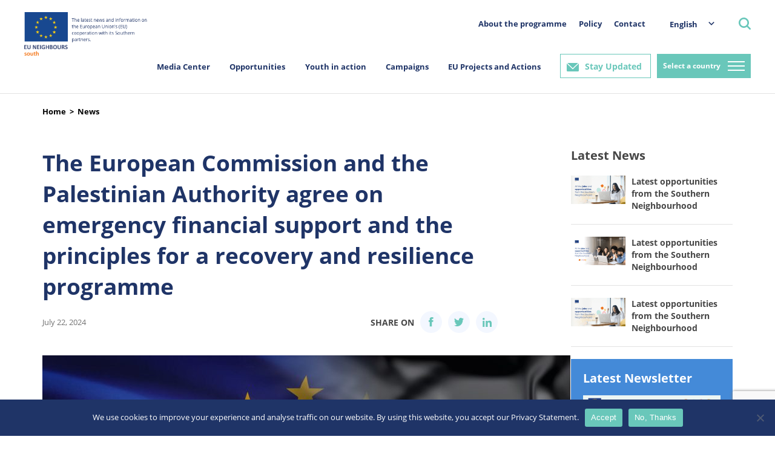

--- FILE ---
content_type: text/html; charset=utf-8
request_url: https://www.google.com/recaptcha/api2/anchor?ar=1&k=6LeboFokAAAAACFdO0vg916aqLE_WNzW7Tw_2qfq&co=aHR0cHM6Ly9zb3V0aC5ldW5laWdoYm91cnMuZXU6NDQz&hl=en&v=PoyoqOPhxBO7pBk68S4YbpHZ&size=invisible&anchor-ms=20000&execute-ms=30000&cb=kl67fhuzqj31
body_size: 48820
content:
<!DOCTYPE HTML><html dir="ltr" lang="en"><head><meta http-equiv="Content-Type" content="text/html; charset=UTF-8">
<meta http-equiv="X-UA-Compatible" content="IE=edge">
<title>reCAPTCHA</title>
<style type="text/css">
/* cyrillic-ext */
@font-face {
  font-family: 'Roboto';
  font-style: normal;
  font-weight: 400;
  font-stretch: 100%;
  src: url(//fonts.gstatic.com/s/roboto/v48/KFO7CnqEu92Fr1ME7kSn66aGLdTylUAMa3GUBHMdazTgWw.woff2) format('woff2');
  unicode-range: U+0460-052F, U+1C80-1C8A, U+20B4, U+2DE0-2DFF, U+A640-A69F, U+FE2E-FE2F;
}
/* cyrillic */
@font-face {
  font-family: 'Roboto';
  font-style: normal;
  font-weight: 400;
  font-stretch: 100%;
  src: url(//fonts.gstatic.com/s/roboto/v48/KFO7CnqEu92Fr1ME7kSn66aGLdTylUAMa3iUBHMdazTgWw.woff2) format('woff2');
  unicode-range: U+0301, U+0400-045F, U+0490-0491, U+04B0-04B1, U+2116;
}
/* greek-ext */
@font-face {
  font-family: 'Roboto';
  font-style: normal;
  font-weight: 400;
  font-stretch: 100%;
  src: url(//fonts.gstatic.com/s/roboto/v48/KFO7CnqEu92Fr1ME7kSn66aGLdTylUAMa3CUBHMdazTgWw.woff2) format('woff2');
  unicode-range: U+1F00-1FFF;
}
/* greek */
@font-face {
  font-family: 'Roboto';
  font-style: normal;
  font-weight: 400;
  font-stretch: 100%;
  src: url(//fonts.gstatic.com/s/roboto/v48/KFO7CnqEu92Fr1ME7kSn66aGLdTylUAMa3-UBHMdazTgWw.woff2) format('woff2');
  unicode-range: U+0370-0377, U+037A-037F, U+0384-038A, U+038C, U+038E-03A1, U+03A3-03FF;
}
/* math */
@font-face {
  font-family: 'Roboto';
  font-style: normal;
  font-weight: 400;
  font-stretch: 100%;
  src: url(//fonts.gstatic.com/s/roboto/v48/KFO7CnqEu92Fr1ME7kSn66aGLdTylUAMawCUBHMdazTgWw.woff2) format('woff2');
  unicode-range: U+0302-0303, U+0305, U+0307-0308, U+0310, U+0312, U+0315, U+031A, U+0326-0327, U+032C, U+032F-0330, U+0332-0333, U+0338, U+033A, U+0346, U+034D, U+0391-03A1, U+03A3-03A9, U+03B1-03C9, U+03D1, U+03D5-03D6, U+03F0-03F1, U+03F4-03F5, U+2016-2017, U+2034-2038, U+203C, U+2040, U+2043, U+2047, U+2050, U+2057, U+205F, U+2070-2071, U+2074-208E, U+2090-209C, U+20D0-20DC, U+20E1, U+20E5-20EF, U+2100-2112, U+2114-2115, U+2117-2121, U+2123-214F, U+2190, U+2192, U+2194-21AE, U+21B0-21E5, U+21F1-21F2, U+21F4-2211, U+2213-2214, U+2216-22FF, U+2308-230B, U+2310, U+2319, U+231C-2321, U+2336-237A, U+237C, U+2395, U+239B-23B7, U+23D0, U+23DC-23E1, U+2474-2475, U+25AF, U+25B3, U+25B7, U+25BD, U+25C1, U+25CA, U+25CC, U+25FB, U+266D-266F, U+27C0-27FF, U+2900-2AFF, U+2B0E-2B11, U+2B30-2B4C, U+2BFE, U+3030, U+FF5B, U+FF5D, U+1D400-1D7FF, U+1EE00-1EEFF;
}
/* symbols */
@font-face {
  font-family: 'Roboto';
  font-style: normal;
  font-weight: 400;
  font-stretch: 100%;
  src: url(//fonts.gstatic.com/s/roboto/v48/KFO7CnqEu92Fr1ME7kSn66aGLdTylUAMaxKUBHMdazTgWw.woff2) format('woff2');
  unicode-range: U+0001-000C, U+000E-001F, U+007F-009F, U+20DD-20E0, U+20E2-20E4, U+2150-218F, U+2190, U+2192, U+2194-2199, U+21AF, U+21E6-21F0, U+21F3, U+2218-2219, U+2299, U+22C4-22C6, U+2300-243F, U+2440-244A, U+2460-24FF, U+25A0-27BF, U+2800-28FF, U+2921-2922, U+2981, U+29BF, U+29EB, U+2B00-2BFF, U+4DC0-4DFF, U+FFF9-FFFB, U+10140-1018E, U+10190-1019C, U+101A0, U+101D0-101FD, U+102E0-102FB, U+10E60-10E7E, U+1D2C0-1D2D3, U+1D2E0-1D37F, U+1F000-1F0FF, U+1F100-1F1AD, U+1F1E6-1F1FF, U+1F30D-1F30F, U+1F315, U+1F31C, U+1F31E, U+1F320-1F32C, U+1F336, U+1F378, U+1F37D, U+1F382, U+1F393-1F39F, U+1F3A7-1F3A8, U+1F3AC-1F3AF, U+1F3C2, U+1F3C4-1F3C6, U+1F3CA-1F3CE, U+1F3D4-1F3E0, U+1F3ED, U+1F3F1-1F3F3, U+1F3F5-1F3F7, U+1F408, U+1F415, U+1F41F, U+1F426, U+1F43F, U+1F441-1F442, U+1F444, U+1F446-1F449, U+1F44C-1F44E, U+1F453, U+1F46A, U+1F47D, U+1F4A3, U+1F4B0, U+1F4B3, U+1F4B9, U+1F4BB, U+1F4BF, U+1F4C8-1F4CB, U+1F4D6, U+1F4DA, U+1F4DF, U+1F4E3-1F4E6, U+1F4EA-1F4ED, U+1F4F7, U+1F4F9-1F4FB, U+1F4FD-1F4FE, U+1F503, U+1F507-1F50B, U+1F50D, U+1F512-1F513, U+1F53E-1F54A, U+1F54F-1F5FA, U+1F610, U+1F650-1F67F, U+1F687, U+1F68D, U+1F691, U+1F694, U+1F698, U+1F6AD, U+1F6B2, U+1F6B9-1F6BA, U+1F6BC, U+1F6C6-1F6CF, U+1F6D3-1F6D7, U+1F6E0-1F6EA, U+1F6F0-1F6F3, U+1F6F7-1F6FC, U+1F700-1F7FF, U+1F800-1F80B, U+1F810-1F847, U+1F850-1F859, U+1F860-1F887, U+1F890-1F8AD, U+1F8B0-1F8BB, U+1F8C0-1F8C1, U+1F900-1F90B, U+1F93B, U+1F946, U+1F984, U+1F996, U+1F9E9, U+1FA00-1FA6F, U+1FA70-1FA7C, U+1FA80-1FA89, U+1FA8F-1FAC6, U+1FACE-1FADC, U+1FADF-1FAE9, U+1FAF0-1FAF8, U+1FB00-1FBFF;
}
/* vietnamese */
@font-face {
  font-family: 'Roboto';
  font-style: normal;
  font-weight: 400;
  font-stretch: 100%;
  src: url(//fonts.gstatic.com/s/roboto/v48/KFO7CnqEu92Fr1ME7kSn66aGLdTylUAMa3OUBHMdazTgWw.woff2) format('woff2');
  unicode-range: U+0102-0103, U+0110-0111, U+0128-0129, U+0168-0169, U+01A0-01A1, U+01AF-01B0, U+0300-0301, U+0303-0304, U+0308-0309, U+0323, U+0329, U+1EA0-1EF9, U+20AB;
}
/* latin-ext */
@font-face {
  font-family: 'Roboto';
  font-style: normal;
  font-weight: 400;
  font-stretch: 100%;
  src: url(//fonts.gstatic.com/s/roboto/v48/KFO7CnqEu92Fr1ME7kSn66aGLdTylUAMa3KUBHMdazTgWw.woff2) format('woff2');
  unicode-range: U+0100-02BA, U+02BD-02C5, U+02C7-02CC, U+02CE-02D7, U+02DD-02FF, U+0304, U+0308, U+0329, U+1D00-1DBF, U+1E00-1E9F, U+1EF2-1EFF, U+2020, U+20A0-20AB, U+20AD-20C0, U+2113, U+2C60-2C7F, U+A720-A7FF;
}
/* latin */
@font-face {
  font-family: 'Roboto';
  font-style: normal;
  font-weight: 400;
  font-stretch: 100%;
  src: url(//fonts.gstatic.com/s/roboto/v48/KFO7CnqEu92Fr1ME7kSn66aGLdTylUAMa3yUBHMdazQ.woff2) format('woff2');
  unicode-range: U+0000-00FF, U+0131, U+0152-0153, U+02BB-02BC, U+02C6, U+02DA, U+02DC, U+0304, U+0308, U+0329, U+2000-206F, U+20AC, U+2122, U+2191, U+2193, U+2212, U+2215, U+FEFF, U+FFFD;
}
/* cyrillic-ext */
@font-face {
  font-family: 'Roboto';
  font-style: normal;
  font-weight: 500;
  font-stretch: 100%;
  src: url(//fonts.gstatic.com/s/roboto/v48/KFO7CnqEu92Fr1ME7kSn66aGLdTylUAMa3GUBHMdazTgWw.woff2) format('woff2');
  unicode-range: U+0460-052F, U+1C80-1C8A, U+20B4, U+2DE0-2DFF, U+A640-A69F, U+FE2E-FE2F;
}
/* cyrillic */
@font-face {
  font-family: 'Roboto';
  font-style: normal;
  font-weight: 500;
  font-stretch: 100%;
  src: url(//fonts.gstatic.com/s/roboto/v48/KFO7CnqEu92Fr1ME7kSn66aGLdTylUAMa3iUBHMdazTgWw.woff2) format('woff2');
  unicode-range: U+0301, U+0400-045F, U+0490-0491, U+04B0-04B1, U+2116;
}
/* greek-ext */
@font-face {
  font-family: 'Roboto';
  font-style: normal;
  font-weight: 500;
  font-stretch: 100%;
  src: url(//fonts.gstatic.com/s/roboto/v48/KFO7CnqEu92Fr1ME7kSn66aGLdTylUAMa3CUBHMdazTgWw.woff2) format('woff2');
  unicode-range: U+1F00-1FFF;
}
/* greek */
@font-face {
  font-family: 'Roboto';
  font-style: normal;
  font-weight: 500;
  font-stretch: 100%;
  src: url(//fonts.gstatic.com/s/roboto/v48/KFO7CnqEu92Fr1ME7kSn66aGLdTylUAMa3-UBHMdazTgWw.woff2) format('woff2');
  unicode-range: U+0370-0377, U+037A-037F, U+0384-038A, U+038C, U+038E-03A1, U+03A3-03FF;
}
/* math */
@font-face {
  font-family: 'Roboto';
  font-style: normal;
  font-weight: 500;
  font-stretch: 100%;
  src: url(//fonts.gstatic.com/s/roboto/v48/KFO7CnqEu92Fr1ME7kSn66aGLdTylUAMawCUBHMdazTgWw.woff2) format('woff2');
  unicode-range: U+0302-0303, U+0305, U+0307-0308, U+0310, U+0312, U+0315, U+031A, U+0326-0327, U+032C, U+032F-0330, U+0332-0333, U+0338, U+033A, U+0346, U+034D, U+0391-03A1, U+03A3-03A9, U+03B1-03C9, U+03D1, U+03D5-03D6, U+03F0-03F1, U+03F4-03F5, U+2016-2017, U+2034-2038, U+203C, U+2040, U+2043, U+2047, U+2050, U+2057, U+205F, U+2070-2071, U+2074-208E, U+2090-209C, U+20D0-20DC, U+20E1, U+20E5-20EF, U+2100-2112, U+2114-2115, U+2117-2121, U+2123-214F, U+2190, U+2192, U+2194-21AE, U+21B0-21E5, U+21F1-21F2, U+21F4-2211, U+2213-2214, U+2216-22FF, U+2308-230B, U+2310, U+2319, U+231C-2321, U+2336-237A, U+237C, U+2395, U+239B-23B7, U+23D0, U+23DC-23E1, U+2474-2475, U+25AF, U+25B3, U+25B7, U+25BD, U+25C1, U+25CA, U+25CC, U+25FB, U+266D-266F, U+27C0-27FF, U+2900-2AFF, U+2B0E-2B11, U+2B30-2B4C, U+2BFE, U+3030, U+FF5B, U+FF5D, U+1D400-1D7FF, U+1EE00-1EEFF;
}
/* symbols */
@font-face {
  font-family: 'Roboto';
  font-style: normal;
  font-weight: 500;
  font-stretch: 100%;
  src: url(//fonts.gstatic.com/s/roboto/v48/KFO7CnqEu92Fr1ME7kSn66aGLdTylUAMaxKUBHMdazTgWw.woff2) format('woff2');
  unicode-range: U+0001-000C, U+000E-001F, U+007F-009F, U+20DD-20E0, U+20E2-20E4, U+2150-218F, U+2190, U+2192, U+2194-2199, U+21AF, U+21E6-21F0, U+21F3, U+2218-2219, U+2299, U+22C4-22C6, U+2300-243F, U+2440-244A, U+2460-24FF, U+25A0-27BF, U+2800-28FF, U+2921-2922, U+2981, U+29BF, U+29EB, U+2B00-2BFF, U+4DC0-4DFF, U+FFF9-FFFB, U+10140-1018E, U+10190-1019C, U+101A0, U+101D0-101FD, U+102E0-102FB, U+10E60-10E7E, U+1D2C0-1D2D3, U+1D2E0-1D37F, U+1F000-1F0FF, U+1F100-1F1AD, U+1F1E6-1F1FF, U+1F30D-1F30F, U+1F315, U+1F31C, U+1F31E, U+1F320-1F32C, U+1F336, U+1F378, U+1F37D, U+1F382, U+1F393-1F39F, U+1F3A7-1F3A8, U+1F3AC-1F3AF, U+1F3C2, U+1F3C4-1F3C6, U+1F3CA-1F3CE, U+1F3D4-1F3E0, U+1F3ED, U+1F3F1-1F3F3, U+1F3F5-1F3F7, U+1F408, U+1F415, U+1F41F, U+1F426, U+1F43F, U+1F441-1F442, U+1F444, U+1F446-1F449, U+1F44C-1F44E, U+1F453, U+1F46A, U+1F47D, U+1F4A3, U+1F4B0, U+1F4B3, U+1F4B9, U+1F4BB, U+1F4BF, U+1F4C8-1F4CB, U+1F4D6, U+1F4DA, U+1F4DF, U+1F4E3-1F4E6, U+1F4EA-1F4ED, U+1F4F7, U+1F4F9-1F4FB, U+1F4FD-1F4FE, U+1F503, U+1F507-1F50B, U+1F50D, U+1F512-1F513, U+1F53E-1F54A, U+1F54F-1F5FA, U+1F610, U+1F650-1F67F, U+1F687, U+1F68D, U+1F691, U+1F694, U+1F698, U+1F6AD, U+1F6B2, U+1F6B9-1F6BA, U+1F6BC, U+1F6C6-1F6CF, U+1F6D3-1F6D7, U+1F6E0-1F6EA, U+1F6F0-1F6F3, U+1F6F7-1F6FC, U+1F700-1F7FF, U+1F800-1F80B, U+1F810-1F847, U+1F850-1F859, U+1F860-1F887, U+1F890-1F8AD, U+1F8B0-1F8BB, U+1F8C0-1F8C1, U+1F900-1F90B, U+1F93B, U+1F946, U+1F984, U+1F996, U+1F9E9, U+1FA00-1FA6F, U+1FA70-1FA7C, U+1FA80-1FA89, U+1FA8F-1FAC6, U+1FACE-1FADC, U+1FADF-1FAE9, U+1FAF0-1FAF8, U+1FB00-1FBFF;
}
/* vietnamese */
@font-face {
  font-family: 'Roboto';
  font-style: normal;
  font-weight: 500;
  font-stretch: 100%;
  src: url(//fonts.gstatic.com/s/roboto/v48/KFO7CnqEu92Fr1ME7kSn66aGLdTylUAMa3OUBHMdazTgWw.woff2) format('woff2');
  unicode-range: U+0102-0103, U+0110-0111, U+0128-0129, U+0168-0169, U+01A0-01A1, U+01AF-01B0, U+0300-0301, U+0303-0304, U+0308-0309, U+0323, U+0329, U+1EA0-1EF9, U+20AB;
}
/* latin-ext */
@font-face {
  font-family: 'Roboto';
  font-style: normal;
  font-weight: 500;
  font-stretch: 100%;
  src: url(//fonts.gstatic.com/s/roboto/v48/KFO7CnqEu92Fr1ME7kSn66aGLdTylUAMa3KUBHMdazTgWw.woff2) format('woff2');
  unicode-range: U+0100-02BA, U+02BD-02C5, U+02C7-02CC, U+02CE-02D7, U+02DD-02FF, U+0304, U+0308, U+0329, U+1D00-1DBF, U+1E00-1E9F, U+1EF2-1EFF, U+2020, U+20A0-20AB, U+20AD-20C0, U+2113, U+2C60-2C7F, U+A720-A7FF;
}
/* latin */
@font-face {
  font-family: 'Roboto';
  font-style: normal;
  font-weight: 500;
  font-stretch: 100%;
  src: url(//fonts.gstatic.com/s/roboto/v48/KFO7CnqEu92Fr1ME7kSn66aGLdTylUAMa3yUBHMdazQ.woff2) format('woff2');
  unicode-range: U+0000-00FF, U+0131, U+0152-0153, U+02BB-02BC, U+02C6, U+02DA, U+02DC, U+0304, U+0308, U+0329, U+2000-206F, U+20AC, U+2122, U+2191, U+2193, U+2212, U+2215, U+FEFF, U+FFFD;
}
/* cyrillic-ext */
@font-face {
  font-family: 'Roboto';
  font-style: normal;
  font-weight: 900;
  font-stretch: 100%;
  src: url(//fonts.gstatic.com/s/roboto/v48/KFO7CnqEu92Fr1ME7kSn66aGLdTylUAMa3GUBHMdazTgWw.woff2) format('woff2');
  unicode-range: U+0460-052F, U+1C80-1C8A, U+20B4, U+2DE0-2DFF, U+A640-A69F, U+FE2E-FE2F;
}
/* cyrillic */
@font-face {
  font-family: 'Roboto';
  font-style: normal;
  font-weight: 900;
  font-stretch: 100%;
  src: url(//fonts.gstatic.com/s/roboto/v48/KFO7CnqEu92Fr1ME7kSn66aGLdTylUAMa3iUBHMdazTgWw.woff2) format('woff2');
  unicode-range: U+0301, U+0400-045F, U+0490-0491, U+04B0-04B1, U+2116;
}
/* greek-ext */
@font-face {
  font-family: 'Roboto';
  font-style: normal;
  font-weight: 900;
  font-stretch: 100%;
  src: url(//fonts.gstatic.com/s/roboto/v48/KFO7CnqEu92Fr1ME7kSn66aGLdTylUAMa3CUBHMdazTgWw.woff2) format('woff2');
  unicode-range: U+1F00-1FFF;
}
/* greek */
@font-face {
  font-family: 'Roboto';
  font-style: normal;
  font-weight: 900;
  font-stretch: 100%;
  src: url(//fonts.gstatic.com/s/roboto/v48/KFO7CnqEu92Fr1ME7kSn66aGLdTylUAMa3-UBHMdazTgWw.woff2) format('woff2');
  unicode-range: U+0370-0377, U+037A-037F, U+0384-038A, U+038C, U+038E-03A1, U+03A3-03FF;
}
/* math */
@font-face {
  font-family: 'Roboto';
  font-style: normal;
  font-weight: 900;
  font-stretch: 100%;
  src: url(//fonts.gstatic.com/s/roboto/v48/KFO7CnqEu92Fr1ME7kSn66aGLdTylUAMawCUBHMdazTgWw.woff2) format('woff2');
  unicode-range: U+0302-0303, U+0305, U+0307-0308, U+0310, U+0312, U+0315, U+031A, U+0326-0327, U+032C, U+032F-0330, U+0332-0333, U+0338, U+033A, U+0346, U+034D, U+0391-03A1, U+03A3-03A9, U+03B1-03C9, U+03D1, U+03D5-03D6, U+03F0-03F1, U+03F4-03F5, U+2016-2017, U+2034-2038, U+203C, U+2040, U+2043, U+2047, U+2050, U+2057, U+205F, U+2070-2071, U+2074-208E, U+2090-209C, U+20D0-20DC, U+20E1, U+20E5-20EF, U+2100-2112, U+2114-2115, U+2117-2121, U+2123-214F, U+2190, U+2192, U+2194-21AE, U+21B0-21E5, U+21F1-21F2, U+21F4-2211, U+2213-2214, U+2216-22FF, U+2308-230B, U+2310, U+2319, U+231C-2321, U+2336-237A, U+237C, U+2395, U+239B-23B7, U+23D0, U+23DC-23E1, U+2474-2475, U+25AF, U+25B3, U+25B7, U+25BD, U+25C1, U+25CA, U+25CC, U+25FB, U+266D-266F, U+27C0-27FF, U+2900-2AFF, U+2B0E-2B11, U+2B30-2B4C, U+2BFE, U+3030, U+FF5B, U+FF5D, U+1D400-1D7FF, U+1EE00-1EEFF;
}
/* symbols */
@font-face {
  font-family: 'Roboto';
  font-style: normal;
  font-weight: 900;
  font-stretch: 100%;
  src: url(//fonts.gstatic.com/s/roboto/v48/KFO7CnqEu92Fr1ME7kSn66aGLdTylUAMaxKUBHMdazTgWw.woff2) format('woff2');
  unicode-range: U+0001-000C, U+000E-001F, U+007F-009F, U+20DD-20E0, U+20E2-20E4, U+2150-218F, U+2190, U+2192, U+2194-2199, U+21AF, U+21E6-21F0, U+21F3, U+2218-2219, U+2299, U+22C4-22C6, U+2300-243F, U+2440-244A, U+2460-24FF, U+25A0-27BF, U+2800-28FF, U+2921-2922, U+2981, U+29BF, U+29EB, U+2B00-2BFF, U+4DC0-4DFF, U+FFF9-FFFB, U+10140-1018E, U+10190-1019C, U+101A0, U+101D0-101FD, U+102E0-102FB, U+10E60-10E7E, U+1D2C0-1D2D3, U+1D2E0-1D37F, U+1F000-1F0FF, U+1F100-1F1AD, U+1F1E6-1F1FF, U+1F30D-1F30F, U+1F315, U+1F31C, U+1F31E, U+1F320-1F32C, U+1F336, U+1F378, U+1F37D, U+1F382, U+1F393-1F39F, U+1F3A7-1F3A8, U+1F3AC-1F3AF, U+1F3C2, U+1F3C4-1F3C6, U+1F3CA-1F3CE, U+1F3D4-1F3E0, U+1F3ED, U+1F3F1-1F3F3, U+1F3F5-1F3F7, U+1F408, U+1F415, U+1F41F, U+1F426, U+1F43F, U+1F441-1F442, U+1F444, U+1F446-1F449, U+1F44C-1F44E, U+1F453, U+1F46A, U+1F47D, U+1F4A3, U+1F4B0, U+1F4B3, U+1F4B9, U+1F4BB, U+1F4BF, U+1F4C8-1F4CB, U+1F4D6, U+1F4DA, U+1F4DF, U+1F4E3-1F4E6, U+1F4EA-1F4ED, U+1F4F7, U+1F4F9-1F4FB, U+1F4FD-1F4FE, U+1F503, U+1F507-1F50B, U+1F50D, U+1F512-1F513, U+1F53E-1F54A, U+1F54F-1F5FA, U+1F610, U+1F650-1F67F, U+1F687, U+1F68D, U+1F691, U+1F694, U+1F698, U+1F6AD, U+1F6B2, U+1F6B9-1F6BA, U+1F6BC, U+1F6C6-1F6CF, U+1F6D3-1F6D7, U+1F6E0-1F6EA, U+1F6F0-1F6F3, U+1F6F7-1F6FC, U+1F700-1F7FF, U+1F800-1F80B, U+1F810-1F847, U+1F850-1F859, U+1F860-1F887, U+1F890-1F8AD, U+1F8B0-1F8BB, U+1F8C0-1F8C1, U+1F900-1F90B, U+1F93B, U+1F946, U+1F984, U+1F996, U+1F9E9, U+1FA00-1FA6F, U+1FA70-1FA7C, U+1FA80-1FA89, U+1FA8F-1FAC6, U+1FACE-1FADC, U+1FADF-1FAE9, U+1FAF0-1FAF8, U+1FB00-1FBFF;
}
/* vietnamese */
@font-face {
  font-family: 'Roboto';
  font-style: normal;
  font-weight: 900;
  font-stretch: 100%;
  src: url(//fonts.gstatic.com/s/roboto/v48/KFO7CnqEu92Fr1ME7kSn66aGLdTylUAMa3OUBHMdazTgWw.woff2) format('woff2');
  unicode-range: U+0102-0103, U+0110-0111, U+0128-0129, U+0168-0169, U+01A0-01A1, U+01AF-01B0, U+0300-0301, U+0303-0304, U+0308-0309, U+0323, U+0329, U+1EA0-1EF9, U+20AB;
}
/* latin-ext */
@font-face {
  font-family: 'Roboto';
  font-style: normal;
  font-weight: 900;
  font-stretch: 100%;
  src: url(//fonts.gstatic.com/s/roboto/v48/KFO7CnqEu92Fr1ME7kSn66aGLdTylUAMa3KUBHMdazTgWw.woff2) format('woff2');
  unicode-range: U+0100-02BA, U+02BD-02C5, U+02C7-02CC, U+02CE-02D7, U+02DD-02FF, U+0304, U+0308, U+0329, U+1D00-1DBF, U+1E00-1E9F, U+1EF2-1EFF, U+2020, U+20A0-20AB, U+20AD-20C0, U+2113, U+2C60-2C7F, U+A720-A7FF;
}
/* latin */
@font-face {
  font-family: 'Roboto';
  font-style: normal;
  font-weight: 900;
  font-stretch: 100%;
  src: url(//fonts.gstatic.com/s/roboto/v48/KFO7CnqEu92Fr1ME7kSn66aGLdTylUAMa3yUBHMdazQ.woff2) format('woff2');
  unicode-range: U+0000-00FF, U+0131, U+0152-0153, U+02BB-02BC, U+02C6, U+02DA, U+02DC, U+0304, U+0308, U+0329, U+2000-206F, U+20AC, U+2122, U+2191, U+2193, U+2212, U+2215, U+FEFF, U+FFFD;
}

</style>
<link rel="stylesheet" type="text/css" href="https://www.gstatic.com/recaptcha/releases/PoyoqOPhxBO7pBk68S4YbpHZ/styles__ltr.css">
<script nonce="i2ovogdW78bcY4lw0aqTDQ" type="text/javascript">window['__recaptcha_api'] = 'https://www.google.com/recaptcha/api2/';</script>
<script type="text/javascript" src="https://www.gstatic.com/recaptcha/releases/PoyoqOPhxBO7pBk68S4YbpHZ/recaptcha__en.js" nonce="i2ovogdW78bcY4lw0aqTDQ">
      
    </script></head>
<body><div id="rc-anchor-alert" class="rc-anchor-alert"></div>
<input type="hidden" id="recaptcha-token" value="[base64]">
<script type="text/javascript" nonce="i2ovogdW78bcY4lw0aqTDQ">
      recaptcha.anchor.Main.init("[\x22ainput\x22,[\x22bgdata\x22,\x22\x22,\[base64]/[base64]/[base64]/ZyhXLGgpOnEoW04sMjEsbF0sVywwKSxoKSxmYWxzZSxmYWxzZSl9Y2F0Y2goayl7RygzNTgsVyk/[base64]/[base64]/[base64]/[base64]/[base64]/[base64]/[base64]/bmV3IEJbT10oRFswXSk6dz09Mj9uZXcgQltPXShEWzBdLERbMV0pOnc9PTM/bmV3IEJbT10oRFswXSxEWzFdLERbMl0pOnc9PTQ/[base64]/[base64]/[base64]/[base64]/[base64]\\u003d\x22,\[base64]\\u003d\x22,\x22InzCgGE3wqbDtGPDi8Krw5jCpUElw7DCqj4/wp3Cr8ONwrjDtsKmPkHCgMKmFhYbwokMwr9ZwqrDuELCrC/Du1VUV8KWw7wTfcKAwpIwXWPDhsOSPCdCNMKIw7HDnh3Cug07FH9Qw5rCqMOYX8OQw5xmwoFYwoYLw7NYbsKsw5TDn8OpIgPDvMO/wonClcOdLFPCjMKbwr/CtEbDtnvDrcONRwQrYsKHw5VIw5jDrEPDkcO7N8KyXy/DuG7DjsKLPcOcJHYPw7gTe8Obwo4PKcOrGDIswr/[base64]/Dp8OrDsKgwqZNwrfCi8Odw6bDrAwaGF3DrWcSwonCqsKuTcKpwpTDoy/Cq8KewrrDt8KdOUrCqcOiPEkxw60pCE3Cl8OXw63DkcOVKVNww6I7w5nDu3VOw40BXlrChS9Nw5/DlGLDjAHDu8KQUCHDvcOvwpzDjsKRw50SXyA2w5UbGcO4bcOECXjCkMKjwqfCjMOkIMOEwrA3HcOKwr3CtcKqw7pUG8KUUcKieQXCq8OCwoU+wod4wr/Dn1HCtsO4w7PCrwLDr8Kzwo/DhMKlIsOxan5Sw7/Csyo4fsKxwoHDl8KJw47ClsKZWcKPw4/[base64]/Ds8Ocd8KywqxlfjLDusOEScKqW8OeaMO7wobCiTXChMKQw4PCvVlVNlMKw7VOVwfCr8K7EXlJG2FIw45zw67Cn8ObLC3CkcOLKHrDqsOTw7fCm1XClsK2dMKLT8K2wrdBwrARw4/Dui3ClmvCpcKAw6l7UFBdI8KFwqbDnkLDncKhEi3DsUswwobCsMO2wogAwrXCksOnwr/Dgy/DvGo0aFvCkRUpD8KXXMOQw70IXcKEcsOzE0ofw63CoMOxSg/CgcKfwr4/X0vDucOww45ywoszIcOoOcKMHjXCs01sAsKrw7XDhCskCcOANMOFw4MKasOswrgiNlxSwp4YJUzDrMOyw4tHSCbDu29iDC7DqQgVAsOkwoXClR04w47DicKqw6BSTMK3w5TDm8OaI8Kjw5LDtQPDvSg4fsKIwr0Kw71ecMK8wok5f8K8w4XCtk9JFmvDog0uSUpow7/Cu1HCrMKLw6zDg2trP8KJSxHCjUvDpzDDoyzDjDTDscKFw5jDkDxJwp0dAsOxwqrCvk7CrMOoScOow7zDkjU7TWLDqMOIwqvDjWsBBmbDgcK5T8KIw61Ywq/DjMKWcFbCpEvDuDjCi8KSworDnlstQ8KbBMOYN8KtwrhKwrDCrjjDmMOIw4YPFMKpTMKtSMOIYMKjw6ZSw4pcwoRfDsOPwqLDjcKiw7lzwq7Dg8Kkw4Rew44qwosRw7rDs0Nkw6s0w5/DhcKMwrXCtADCmxzChTPDugTDrMO2wqzDvsKwwrltCRU8LWJMQ3HDmljDocOew4XDjcKoecK1w71APxHCgUsESAHDnWp+R8OOBcKZF2PCuVLDjSbCoS/DvRfCqMO7GHgpwqrDssOPOFfCksK7XcOlwqUuwpHDvcO0wr/[base64]/CkUbDlcKdH8OGGcK3EUvCtsKjScO1WMOaCsOrw7/[base64]/Dm8KKQjVJZMOPMg4GRcK5w4vDpgNKwqdqVj/ClHJYb1HDi8Oww4fDisKYLyHCqk9xHzXClX7DrMKmMnzClGEDwo/Cu8K6w5LDkDHDn1kOw67CjMOBwo0Qw5PCqsOnd8OsHsKhw6/CtcO/OxkdN27CuMO+K8OLwoolHMKCDWXDg8OVO8KJFBDDp3fCkMOww6/CsFbCoMKWV8Oiw4fCqxQHKRrCkxYEwrrDnsK+f8OhZcKZOsKww4jDhFfCosO2woLCm8K/[base64]/[base64]/Cvg5BAcKIw5TDh28aGsOaWnnDn8K7w4jDg8KFGMO8fcKbwrnClCvDqyU/EzLDrMKbU8KgwqvDuXrDicK/w757w6vCtxHCpUHCpcOoK8OYw4sTQ8ONw5HDrsO6w6lRwrTDiW/CrRxNYSAvM1YbJ8OldGTDnSTDnsOfwr3DjsOsw6sPw6HCsBZyw75cwrjDoMKRQAk3NsKIVsO1csObwp/DvcOgw6nDinvDtlQmKsOIAMOlTsKOHcKsw5nDh29PwrDCr0U6wocmw5VZw6zDm8KEw6PDim/CnxTDvcOVLmzDgQvDj8OlFVJAw4xPw5nDhcOzw4oGHSHCocOJGFFhLkElccOAwpdWw6BAITJEw4V3wq3CjcKSw7fDpsOfwr9mTMKZw6gCw6/CosO8w4x1S8ObYjPDsMOmwrJFbsK9w4vCn8OGXcKow7hRwqlYwqtkwqDCnsKfwrkJw4rCknfDg0g4wrHDiUPCrR47WHDCiHDDhcOPw5DCpHTChMKmw7LCpELDrcOResOJwo7Ct8OlfTFOwoPDv8OVcm3DrlYvw7/DmTYmwqFUG1LDtRhHw7wRDyfDpRfDuXTCqlJjMH0yG8OBw7VkAsOPOXfDo8KPwr3DisO0TMOcfcKFwp/DoTfDnsOcR0Euw4LCrADDtsKXHMOQIcOUw4bDr8KFCcK2w53Ch8KnQcOaw6LDtcKyw5vCocOpfwZewpDDpg/DtcKmw6hCdsOow6MOecK0I8OWEDDCmsOtA8OUXsOLwpYcbcK0wobDg0xBwpQbJmAgEMO8SmvCh3sURMOweMO+wrXDkBfCvh3ComMfwoDCvyMCw7rCtg57KUTDjMOQw6cHw5ZrPWbCiUdvwq7CmncUPWTDr8Omw7/CgjFQfMKpw5oEw6zCrcKawpXDn8OBPsKywqNGGMOxF8KkccOZeV5wwrXChsO8FsOiYgERUcOSMC3ClMK8w58MBRvCiWnDjD3ChsO8worDv1jDoHHCj8OMwpp+wq8Ew6RiwoHCvsKbw7TCswJ7wq14Ti/CmsKjwogxBk0LX01fZlnDvMKEayY/[base64]/CuzfClsOASjsywqHDjDwtZ3M8V3thThbDh2JTw5cwwqlbBcKrwotGNsOpAcKBwqg0w7gRUTN+w6zDrk5Mw6FXJcKew4A4woXChFbCvjIHYsKuw5xKwplcXcK7woHDiwPDpTHDp8KTw4rDmGFJYzJJwqfDsDw2w7TChh/CvVTClGgCwqZdc8Kfw7EvwpF4wq0lWMKJw6bCmcKcw6BrVQTDssOYJgskPMKdE8OADgTCrMOXOsKILgxpesOUZV/[base64]/Dkn/DmGbDpMODE1BTNTU2w7cXwpJvw6xYNCEAw77CrMK7wqDDqHoOw6clwrXDhsKvw5o6wozCiMO0Z1Rcw4V5UWtswoPCiyl/SMO2w7fCqEoRRnfCg3ZIw47Cjk9Fw7XCuMOyeXJ4WAnCkgTCkxckWDBYw4dxwp0+NcOWw43Cj8KPWVUFwqBJXBrCpMO5wr8owqopwq/Cr0vChsOuNDXCrwhSVMOTYQTDgyITYsKqw4ZqK11QVsOrwr1TI8KBIsOCH3gAH1PCr8OIOsOoRGjChcKEMTfCmQLCkjoiw5bDnWsnQsO8wqXDiWYcRBlsw6zCqcOSSgU+GcOfEMKOw67CsG/[base64]/w4dhZcOjB3HCkXvDvMKPw6Fbwo4jwqDDuwnDs14ww6PClsKowqRTFcK6UsOuQCfCpsKBYGUZwqZrE1Q4b1XChMKkwrMKW0hGM8O7wrHDn2nCj8Odw6tBw5wbwrHDqMOUXV4fWsKwAyrClmzDh8OMw7MFMn/DqsOAQX/[base64]/CrQ3DlinDpHLDiMKtwojCoWDCr8KfwqTDjmDCscOzw5/CngY5w48Ow5p3w5RKf3YUKcK+w64vwp/[base64]/DuzjCtlHDqG/[base64]/CpBDDssK3w7PDmsOkw7zCg8OkamLDkcK3wpXCqnDCh8OyB3DDpsOGwqjDs1PClhsuwpYcw4DCscOGX1pAEH/CnMO+wpvCmMK+ecKiTcOlCMOvf8OBOMObU0LCni5AGcKFwqjDhMKGwo7Cu3gTHcOKwoXCgMOdQAw8wojDrsOiY2DCtyscUjLDnQEmUcKZWD/DuiQUfkXDn8KzVDvCl1UzwrxlEsK5fsKew5XCpcOVwoMpwrzClSfCn8KAwpTCqkssw7zCuMObwrIawrNeMMOQw4wiX8OYVHk6wozCmMKDw4xiwqdQwrHCksKuasOnH8OIG8KgAcKbw6psNwDDqVrDrsOlwo8TUcO4Y8KxeTHDq8KSwrE0wr/Csx3DpGHCosOCw5Vaw4AKasKqwrbDqMKFOcKfZMObwobDs0hdw6Bhfkdpwrs2wo4WwqYzSgVCwrbCmho6U8Kiwrxow6PDvwvCjRJBMVPCnF3CrMO5wpVdwq3ClDLDn8O8wovCj8O+AgZzwqjCpcOVCcOdw5vDuw/Cgn/CtsK9w5DCtsKxFGTDhk3CsH/DqsKgFMO1fGRmagcUwonCpFYbw6HDtMOZW8OEw6zDiWR7w418dcKmwogAZjJLCgnCpGPCuUBjX8OAw7N6T8KowocvRQPCiG0Fw4XDt8KGOcKkXsKwMMOLwrbCncKgw6lsw4BXecOpdhHDnlVhw6zCvC7DrAlVw6cHB8Oqwo5swp/Dn8Ouwot1ejUTwpXCgcOGSlLCh8KWQcKdw7QRw5wTUsKeGsOiAMOww4UzVMOEJRnCr1UJZX4Fw5LCuFc5wprCosKbccOWLsOrwo3DusKlLG/DtcOwGXY0w5/CkMO3MMKDK1DDjsKXASrCoMKcwqBpw6dEwpDDqsOWcHptKsOAdH3DpHE7KcKRDBzCj8OXwr5ESxvChknCninCo1DDmjAsw4x4wpXCtT7CiR1YZMO8bTs/w4HCscKyYQ3DhG/Cp8OSw5Zewq4Rw4pZRDbCiWfDk8Ocw5wjwqk0RS4GwpASJ8OCF8OSfsO0woBhw4HDnQMVw7rDsMKtTjnCj8KIw6kxw7/Cj8K1EsKWaFnCrnjDoT7CuUbCsDvDvVZmw6pOwp/[base64]/w4/[base64]/[base64]/[base64]/CsgQpwqnCkMOCdzTCucOZasKEwrM3w67DqwMnwrlSdjkLwqXDlFTCtMOECsKCw4HDgsO/wp7CqwfDjMK7WMOsw6dtwqvDkcKLw5nCm8KxXcKPXX4tTMK2NCDDnhfDosKADsORwrvCi8OPOwcFwqDDmsOTwok9w5rCp13Dv8Ouw43DvMOkw6bCrMO8w64eBwNpFAfDvUEgw6oiwr5qEVBwZkvDgMO1w5TCu1vCnsOUNEnCuT3Cv8KiA8KWFG7CocKDFsK4wo5xAHx/McKRwr18w7nCgSdcwrnCqsKzFcKxwrYpw681E8OvDyvCu8K6eMKTGmpJwrjCt8OvC8K3w7VjwqZpcQVDw6DCuzIiB8OaF8KJfzJnw74zwrnCjMO8JsKqw7JGBcK2MMK8bWVJwr/CucKPNsKEF8KId8O0QcONZsKIG29cA8Kqwo84w53Ci8Kww5tPBj3CpsOHw4vCtRRXFxEBwrHCk3gJw4nDtHfDk8KEwow3Qy/CsMKQHAbDlcO5XkDCgRTDn39FacOvw6XCqMK0w49xF8K8V8KVw4g/wrbCrnZCY8OhasOgbi8xw7nDkVhhwqcWUcK1csO+F0/Dn1ABA8OPwrPCkG7CosOVb8O/S1MbKFI1w69bBUDDhmctw77Dp0fCnRN4DyPDnizDisODw5sRw4TCt8OlBcOFGDlmUMKwwrYyD2/[base64]/[base64]/Cl8KrIFHCoDfDt8OtBsOvJSM7w4ILw5ZzC2zDiS5/wp4Yw4FfWX4MRsK+MMOMcsOFIsOEw6Jpw53CiMOlEU/CqCJdwoNVCMKlw73CgHpic0HDgQLCgmg2w63CrTxxaMObHBfChD/CugZHQRLDqcOWw79yQMOoF8KewpZowo8Wwoo/KlRxwr7DqcOlwo/[base64]/wq0tJWzCglPCvCd7ccO0w7gkw73CkCjDrUnCuT3Dn3fCki7DosK6WcKLQCMQw4geNDh8w5U0w64JL8K2ERYiS3c/GBcOwq3Dl0DDiRnDjsO6w4F8w7gmw6HCmcKfwpxjF8OswoHDu8KXMzjCjnnCvsKvwpUawpUkw4YaM2LCqE5Vw4YQahLCvcO2HsKrX2fCuj8PP8OJw4UKV2EOM8Onw5TDnQcOwpLDksKFw5bDgsOFEgVEesKNwqPCo8OUBC/Cl8K9w7PCsQHCnsOYwq7CkMKWwrR6EDHCjcKWQMOjbTzCv8KcwobChjcMwqDDiVI7wrbCrgMAwobCsMKtwpxHw7oYwrfDrcKobMOawrfDpQJcw5c1wpF9w7TDtsK7wo42w61yVcOWNiTCunHDrMOow6cRw7sZwqcWw7YXVyxVD8KqXMOaw4YlHm/[base64]/Cl8OXS8Ogd1nClsOuw4Vxw53Dq8KYf8Oxw6PDvcOywrwew7TDr8OdO0vCrk4GwqvDhcOlW2oyVcOuKlDDm8KPw7t6w4XDncO1wqg6woLDpkluw6dCwqofwo5JSTLDizrDrUrCuULDhMOXa1TCk0hPYsKmbz7CgcO/w7o8KiRLL1piOsOFw57CssKmMXXCtWARFHU9cHrCkAZVXhsaQhQ5fMKKLR7DhsOqLcKXwozDncK4ZG4uVAvCq8O9YsKMw5nDg2/DmRLDkMO/woTDgCF7JMK3wrTClWHCtEnCp8KvwrrCm8OAK2MrPUjDnnA5VBd5A8OkwrLCtVkPS0d4bw/CgcKXHsOxeMKFNsK6LcKwwq5mNFbDqcOCIgfDpsOKw7BRLMOvw4tewonCoFFawqzDhkMZNMOOSsKOZcOsRATClmfDlnhHwqfDiEzDjWEHRmvDo8KRasOJZQLDil9WD8KLwqlAJCrCswxxwolHw4rDksKqwpgiBz/CuUTCn3srw4fDkhsewpPDvUF0wqPCm353w6jDki9Bwo4nw5kJwoU1wo5Vw6g0csKKwr7DgBPCp8KmLsOXRsKUwpjDkjUgS3UOZMKdw43Dn8KIAcKJwopxwp0edT9Kwp7ChVUiw7/CtSxDw67ChlFpwoItw7TDk1Y6w5M6wrfDoMKHYyrDswFRZ8OaVsKVwofDrsO6VgccGsOUw4zCpH7DoMK6w5bDvMOlVsK+PzYfAwwHw5/DoFdFw4PDu8Kmwoplwr0xwoTCrAXCq8OcWMOvwotxagcqI8OewolYw6XChMO9woZqL8K6OcOgGXTCs8KRw6PCgxbCvMKRTsOEfMOdUUhJYwQowpFVwoBtw6nDoBXCrAc0EcOxaTPDtG4IRMK9w7jClFpcwqLCiBk/R2PCtG7DtQpnw5dlKsOmbhd8w5IPBRRpwqjCmxPDhsOZw4NVMcO+BcOfFsK0w6w9AsObw5zDjsOWRMKtw5zCtsOKE1bDosKGw5U8GkfDojLDvhgcEMO/flo8w5rCnXHCmcOkCUXCgkA9w61JwrbDvMKhwrLCpMO9Vy7CsE3Ci8Kuw7fCgMOVT8Odw446woDCjsKGKmcLQ2EQJMKvwoXCvmzDnHjDqzouwq0+wrPCrsOMEsKRGCPDmXkyOMOIwqTCq1h2ZnsNwqfCjApXwolRQ03DmgPCpVEhJ8KYw63Do8K3w4IZAl/[base64]/Dt0cTG8OWwqDCt8Ovw5UldcOjWzfCrsOBMmbDu8K4bMKkf3NhHldew40yc2NdCMOBXsKow5DCgsKgw7QtHsK+YcK/Ozx8MMKyw5HCql3Dtw/DrXzCpiozOsK0ScKNw4cGw54PwotHBnbCscKMfyfDucKKRcO9w6ZHw60+H8OKw5PDrcOWwojDl1LDl8Kqw5/DosKFUFLDq0Y7ZMKQwozDksKzw4crMS0RGjHDrA9bwovCj2Ihw7bCtcOvw4/Cv8Ogwq7Cn2vDnMO9w7PDhk/DqEbClsK8VQphwqBtbWXCp8O9wpTCnVjDigfDn8OjOD5AwqMWw74WZCNcbWUMSxNlW8KxNcO1JcKbwqrChHLChsOWw7EDZyN8eFXCl0N/w6vCscKuwqfCi3Nsw5HDrj10w5XCvixfw5EFcMKjwoV9b8K0w5g5QRtKw6fDsmYpHDYxIcKJwrV/[base64]/w501WMOzwq5RNMOaw77CocOrw643wrzDj8O0X8Kbwph2wojCkxYuZ8O2w7Uww57CiHrCrGTDq2lMwrVRXyjCl3rDmCcvwqbDpsOhTQQ4w54dMFnCtcOEw6jCoE7DjRfDohPCsMOLwodhw4UPw7HCgC7CqcKreMKiwoIWZlsTw6c7w6UNSnYOPsKEwptgw7/Dhi8Ww4PClkbCkA/CkXdOw5bCr8K+wqjCgDUQwrJUw6xTHMO4wonCrsO2w4fCucKyQh4kwp/CosOra2zCkcK8w4cBw43Cu8KBw5doLU/[base64]/DncOrf8OBamJvDTkaPcKvwoTCgxgcw7DCiE/[base64]/ClAnDlcKvIQQTCibDj8KPJS/DqMOQwooiwpfDjVwSw6Uvw4XCmi7DocKlw67CmsKWPMKQAsKwCMKYDMOGw6BpWMKsw7TCn0M4V8OOEsOeO8OBOsKQMwnDvsOlwrcgWUXCln/DrsKSw77CkWNQwrpZwozCmRDCiWgFworCvsKPwqnDu1twwqhkKsOqbMKRwrJoD8KwaW1cw53CoznCicKcwqsccMKuIz9nw5U0wrlQJ2fDjXAFw5IFwpdSw5/Cry7CrktBw4fClwgqECnCrHtXwpnCo0jDvWXCusKrSDc+w4rCgAjCkhHDucKsw47CgsKDw79mwphYODvDrGBlw53Co8KjKMKrwq/ChsO5wqoPBcOjFcKBwrdYw6MOUhULWAzDjMOswovDvBvCoUvDrGzDuigjeHVKax3CkcKLbF4EwrXCucK6wppbJsOPwoJTTw7Crlxxw7XDhcKUwqPCv0s/PhnDlX8mwq4vL8Kfwr3CjSzCjcOhw7Mew6caw4NSwoobwr7Dv8O/[base64]/w5PDq8KYw5oHMcK8w55Hw5DDusO4wrI9w7x6w7bCmMO3VSLDlVrCmcO/Z0tywrRKDkDDo8KvCsO4w6kmw7Bfw77CisKFw4ZEwrXDu8OBw6rCjxN7TQ7DnsKTwrXDtmp/w5lvwqLCpldiwpfCsFfDpsKKw71zw4zDlMOPwrwLdsOHAcOhwq3Dg8KzwrQ2X1Ucw61yw6TChSXCjBwrTTkLMlDChMKJVsKzw7lcFMOxecKxYRBuVcOUIAEFwrZuw7UgesKrd8OiwqPCqVXCmRQaNsKTwp/DqCUgVMKmIMO2VT0Qw7/[base64]/w7hvwpTDrjQCCmbDmjvCq0wGTlLDpxwtwqbCiS4MN8OLAFxLVMKnwq3CkcOHwqjDrEYoXcKeCsK2GcOCw7hyNsOFI8Ogw7vDj2/[base64]/DgcOCw5wpAw7DpMO+w7lVwrU6wqjCrw5Vw4kywpbDmWxYwrR/[base64]/DTs+wonChMKCw5TCjsK1wrjDvMOZwqlrU8Kkw6fDksOHw5gHYRXDhFAwAHgRw6Eqwp1iwqPChQvDiGkdTRbDncO6DF/CtjDCtsKVNj7DiMKHw5HCpMO7OGFJf3pqP8OIw65IDkDCjSdKwpTDo2FXwpQnwoLCtsKnOcObw6jCuMKgRijCrMOfK8KowqdcwojDk8KmFUfDvXNAw6vDrlMlZcKFTWFPw4/CjMOQw7DCg8KuJFrCjjsrB8OMI8KRaMO2w6JjKTPDk8KWw5jCvMOgwpfCt8Kww7EdOMO7wpDDg8OaJgXCncKlQsOJw5RXwrLCkMKpw7NTH8OxEsKnwpkCwpTCm8K8aFbDo8K9wrzDjSkFwq89WMK6w75BBXTDjMK6N0QWwpXCpgB4wpXDuFTCtSrDqhzDtAlYwq/CocKswpbCrcOAwo8oWsKqSMOISsKTN0DCqMK1AyR4wqLDt09PwoA1DwkDGkwmw7HCqsObw6XCp8KfwokJw7kVZGI3wqRDKE7Ct8KZwo/DmsKMw5nDmj/[base64]/DpMOuw7nCicO0cMOHYQIQJUjDscKiw7kYM8OFw7HCo0jCscO/w6jCocKnw63DsMKsw4nCq8KTwo4Jw7dmwrXCkcOeT3vDq8K6HTBlw4sDADY2w7XDgVfDiU3DicOyw6ptSmLCqSdmw4zCqnnDtMK2csK1csK3Wh/ChsKHc1rDiUtrRsKNSMO3w5sYw5ldGnV/[base64]/[base64]/DjMOnwp7DiDzDtsKzwoxDJ8K2G8KyS8KXUUXDkMOdaClxaBUlw6t8wpHDtcO8wopYw6rClwRuw5bCjsOewoXDq8O2w6PCkcKuD8OfEsKYGDwNcMKBaMK/DsKOwqZywoRiEScvV8OHw6Y/N8O4wr/DgsOTw6NeZjTCuMOSCcOswqXDqVrDmjQtwoI5wrlLwr4UAcOnbsKGw5w7RkfDiXnCtnXCmcOURjl5Fz4cw6nCsW5kNcOdwpRxwpAiwrzDrWvDrMO0LMKkRsK9JsOewoMgwocabDsYKUJ0wroJw6I9w40hLj3Do8KpNcOBw75Hw4/CtcKKw7fDpW5xw7/CpsK9CsO3w5LCjcKcI03CuWbCrsKIw6LDuMK4WcO1JnvCkMK7wq/CgQrCvcO5bgjCssKXL19nw6Rvw6/DmWDDn1DDvMKKwowQJ1TDkkHDk8KicMOVRsOqT8KAUy/[base64]/wpo5w4XCnUJCXW/[base64]/[base64]/CvjDCgH/Dm8ONZcOBbsKkCMKCR8OEGMOAGiVnXCPCscKPNsKPwoshPkEuLsOJwoBiOcKvGcOwEMO/wrvDjsOzwrcAWMORDwjChhDDnnfChk7Co3VDwqNcX2Vdd8O7wojCtCTDsjNUwpTChHzCoMKydsKZwrQpwo7Dp8KGwoQjwo/CvMKHw79Zw71pwo7Dp8O+w4DCrDzDhjHCgsO7fR/CkcKAC8Olw7HCvUnCksKww4xXUsO8w6ENFcOMdcKhw5cQBsKmw5bDuMO2cTfCsE/Dn1kPwqoTdg9GKF7DlVzCs8OQKwtBw5M8wqp1w7nDh8Kaw5kiKMOXw7JPwpYywpvCmRPDi13CtcK4w7vDvEvCvsOlw43Chw/ChsKwUsKgOl3CgGvCiATDssOqdgFmwqTDt8Ouw7F/Vg4ewoLDtWHCgMK2eyHCmcOhw5DCusOewp/ChcKlwqk8w7/[base64]/Dm8KDwp/[base64]/CosKnAhvChSQ4ZMKnw77ChMKaEcKZHMOCDx/[base64]/DlsOTKH0sKnZxwr7DugjCvcKPw4hpwrDCvVoUwqIUw4pccXfCq8OPE8O0w6XCusK/[base64]/Ci8OZw5LDtwNsw4nDpcKIXcKnw5vDqk7DtMONwrjClsKRwo/DpcOPwrPDr3fDnMOiw691bSNOwrnCssOBw6zDjShiOivChX5pa8KEBMOFw77Dh8KrwpF1wqRpDMOCVi7ClSXDmg7Cv8OQPMOsw5k4KcOWQ8OuwpzCvsOlBMOHQ8KDw57Cmm4QJsKlawnClkrDh3TDnUpww5MPMF/Dv8KGwq3DoMKyJsKsK8K/fsKSSMKQMkRzw7ErSEo7wqLCoMOcLD/[base64]/CgcKMwrsKBFDDs8KyLsKrUnYrw7RFworClMK0wrfCrcKrw6RcU8ODwqBRScK7JmJaNV3DrSjDlzHDrcK1w7nCssKZwo/DliR6PcKpXAbDosKrwqFdPXfCl3XDgwDDiMOQwqTCt8O4w55FaVDCmBDDuEpJIcKPwpnDhBPCo07Cu2tBDMOOwpdzIgxZbMK9wpEOwrvCnsOSw79YwoDDoB88wojChhrCkcK/wpZtO1jClS3DkXPCtBrDvcKnwo1vwrrDn1pmHsK8XATDlzcuNizCiAfDtcOCw7bCvsO2wr7DrFPCnlkUVMOWwonChcOUWsKYw5tOw5PDusKWwrFuwr8sw4ZqLMOxw6BDV8OZwo8QwoZKQ8KOwqdyw6TDjggCwofDhMO0amnCnWdFCxfDg8O3b8OqwprCkcOswqJMGF/DvsKLw47Dk8KuJsKYK2XDqGhlw78xw4nCkcKawqzCgsKkY8K8w757wrYMwrLCgMOzOHdrbF1jwqRIwp87wqXCr8Kiw6nDrw/CvXfDpcK3VBrDkcKvGMOAP8KnHcKjZDvCoMOYw5MAw4fCgSszRCPDhMK0wqFydsKebUPCnhzDrkw9wqR+UgJmwpgWUcOlNGDCsibCrcO9w4dYw4Ihw6nCq27DlsKfwrt8wrF3wq9Xwpc3RCbCmsKmwow3DsK0QcO4wp9aXwBuMxsNIsKZw70/w7XDoFcewr/DtkgEZcKvI8KxU8K3QcKuw6BwJ8Onw6Ahw5HCvBRNwrN9GMKqwpRrfClRw78jPnPCl25YwoIiMMO+wqjDt8KBFTsFwpkZMWDCuE7CocKaw54ZwqZdwonCuFvCisOswojDhcO8czE3w6vCqGbDrsOpDgzCncKIGcKkwr3DnR/DlcOaVMKsP2nChURowqHCrcKqFsOrw7zClsOkw5fDrTYUw4PChxo0wrpQwoltwovCp8OVHUfDrxJMECkvRGhIP8O/[base64]/asOrfsO1w43DusK3w41fw77Do8OwwozDuUp4wpAEw5rDhzrCkmDDinrCiHDCjsOtw7TCgMOMRHtnwogYwrnDnWDCp8KKwpzDjD50Il3DosOJAl09B8OGSywWwprDhzLCjcKNHC/DvMOAEcKNwo/CnMOpw7bCjsKnwr3CiBdbw74YCcKQw6AjwqxDw5PCtCTDpMO+cH3Co8OxaC3Do8OGfCFmHsOXFMKPwqnCgsK2w5fDg35PJGrCsMO/wp9GwovChWHCqcKOw77DscOgwqwxwqXCvsKvXgXDvQNcAxPDjwB5wol+FkjDux7Cg8KrbxTCp8KBwqwAcjldXcKLGMK1w5XCisKKwqXCiRYIYlDDk8OcH8ORw5VpfVDDnsK/wpPDskICXj3Cv8OBXMKkw43Co3Rnw6hEwoDCmsKyf8OQw6vDmljCvRJcw7jDpCkQwozDscKSw6bClsKSb8KGwoTCgHvCvnnDm2Fiw6DDrXfCs8OLG3gCc8OTw5/DmDtsOB7Dk8OZE8KYw77DgirDucOIPsOaAXlIS8OadcOhYiduccOTN8OPwr7CpcKCw5rCuDEbw4ECw4LCkcObLsOLCMK3V8OqQsOEesKWw7XDoUnDlHLDpl5WJMOIw6jDhsO8w6DDh8KbYMOPwr/Cp1QxLBHDhSHCmi4UIcKqwojCqjLDk1RvJsOBwqo8wpgzf3rCpn8oEMK8wofCpMK9w5hEbsOCIsKqw4knwqIDwqrCkcKbwpMMH2nCs8Kjw4gVwrs3aMK8WMKFwozDqTU+MMOIPcKqwq/DjcKESXxlwonDul/DlyPCoFB/[base64]/Dj8OAHGolwrfCgsKGwooUw6jChBTDnMKRNCXDhgZ0wrfCi8KPw5d/w55Ef8KUYhFHBUVKAcKnG8KNwq9NDwHDvcO6WmvCsMOBw5DDu8Kcw5EuQMKqDMONE8OXQnY/w5UJVD3DqMK4wp4Jwp81Ug4Nwo3Dvg3DnMOrwp90wrRNccKfGMK9w4xqw7A9w4LChU3CpcOLbjtiwovCsSTCg1TDlX3Ch1TCqRrDosOIw7ZSasOlDmYUDsOTSMKUDWkGIAXDkB3DsMOiwofClzxXw68FUVhjw7g8wrEJw73ClEPChEx6w5YESTTCiMOKw5/CucKga0xhVcOIBUcPw5pNbcOKAMO7Q8Knwq1gw6PDkcKDw5New6F7T8Klw4jCpifCtxU7w7DChcO2ZsKHwoV3Ug7CoBLDrsK0AMOIe8KcGxjCrRU+PMKlw7/[base64]/Sld0ScOIUi9ow6PDnMKnw5DCiGpDwoIfwoF2wpTCu8O9HnATwoHDu8OYZMKAw4tiA3PCu8O3Ngclw4BEX8K/[base64]/DsMKMwq1kWmEGwrnDsi3CvcKlP8OObMO/wofDkyZ7BhY5dCzDlkPDnCbCtX/DvFc1TScXUcKqIRbClWXCqU3DsMKew5jDqMOPG8Kkwr00NsOtHsOgwr7Cv0zCmBR7HMKHwpYaB1lqQmcVZMOlXHfDh8OxwoQ/w4pSw6dZIgLDrR3Co8OfworCnwkYw6DClHxHwp7DswbDs1MFORjCjcK+w6DCksOnwpNEwqzCiiPCjcOUwqvDq3rCjAbCo8OLeztWNcOwwrdOwqPDjWNJw5BUwq0+AsOEw6Q4RCDChcKawpRmwrwYXMOBC8KlwoZLwqEvwpVWw7HCiA/[base64]/DosK4BMOeAAk7U8KmHy4/[base64]/[base64]/CuDdLWXdbQsOpw6jDjgrCisOsGsOEBzpgZDrCpBjCtsK9w5jCr27CkMKpH8Ozw5swwr/CqcOlwrZPSMO/F8KzwrfDr29rUBLDpDrCiEnDs8KpJcOJfiELw6RXGQ3Cm8KnNMODw4svwoZRw78SwqzCiMKCwrrCrzoJO2HDpcOWw4LDkcKNwo3CuyZCwpB3w5HCrFrCn8OlIsOiwoXDncOdRcOudiQoBcOTw4/[base64]/wq0/F8KUH8KswqvCo8Odw4koZGnCk1fCnWh+axhiwp01wobDtMOGwqcVM8KPw5bDtjzDnCzDiEbDhMKuwpJgw47DjMOwbsODYcK2wrMkwoUMNgjDpsOmwpjCiMKXO1fDqcKqwpnDgTAzw4VFw68vwoRSUkVNw6PCmMKURRk9w6N/MWlFBsKRNcO+wo8TKHXCuMK/J0rDp3ZjDcKjI3PCjsOOAMK1dQ9eWwjDnMKqTz5uw6vCvy7Di8OefiDCvMKmU1Iuw7UAwogBwqhXw5VHYsKxNm/DmsOEMsOsLntmwp/DviHCqcOOw4hxw4MDQsORw6tTw79Xw7vDjcOHwrU4Mll3w5HDr8OiY8ORUjzCgS1kwp/CjcOuw4QACShbw7DDisOWcStywq3DnMKnZcOqw4bDvWIqY17DoMOIW8KLwpDDiirCmsKmwqXCucO/VQBCaMKBwpcRworCgcOwwpzCqy/DiMK4wrEobcOVwq18PsKCwpNuNsKWA8Kaw5NSNsKuIcOMwoDDnFsaw6lbw50ZwqkYEsOvw5VHw6sZw6pdw6bCnsOLwqEEEn/Dn8KiwpoJV8Kgw4kiwrktw5nCnUjCo2dIwqLDjMOHw65NwrE3G8KaW8KWw57Cty7Cr2/[base64]/w6XDosKrwpUSw4xRworCicO5w6/[base64]/CsMKWP0zCqMKZw7vCm3QLw6nChlBLwoA8P8O5w5wjLMOtZcK4FcOyB8Okw4HDhRnCkMO1cHYVeHzCqcOECMKtCHsnaU4Twohwwqd0eMOhw6ohdTtOPcO0b8Omw6rCoAHCk8OMwqfCmzrDuhHDgsK0HsOXwrh8B8KIBMOoQSjDp8O2w4/DqzJTwo/DtMKnZmHDocOnwrbDghDDp8O7OG0Yw6AaPcOPwp9nw47CpzfDrAsyQcKwwpoHNcKCcWjCkW1Lw6HClsKgE8OJwqHDh03Dm8KvR2nCsSvCrMOKHcOdAcO8woXDm8O6fMOmwoXCr8KXw6/CuEvDh8OwBRR5cEjDv3BIwqB5wpsXw4nCuyZmLsKgIMOYPMO2wpEqe8K2wrzCnMKWfjrCuMKgwrcQdMK2IHt1wo9mXMODSREuYlgyw7k6SyAbasOIT8OJf8O/wpbDpMOGw7Z9w4tte8O0wqZ7SVFAworDlXc9IsO0dGA6wrLDpsKrw7Ffw5jCnMKCIsO0w4zDiDTCksK+LcOxw7fDhmzDqBTDhcOnwpEBwqjDoHvCrcOecsOrACLDqMOEDcO+D8OFw4Mow5Zdw7FCQm/Cr1DCog/CksOULX9oBAnCt25uwpELYSLCg8KhZg4yLsKpw7JDw6zCjAXDnMKBw695w7PDiMOsw5BMVsOBw4hCw5nDt8OWVGPClnDDvsO9wr0idi/Ci8OFHSHDnMOhYMKgZTtuUcKuw4jDnsKRKhfDvMOHwopuaXzDrcONDhHCscO7dwXDpcOdwqx4wofDlmLDtidFwqoHSsOCwrJQwqlEL8O/YhcIbHciacOZVVMYd8O2w6AwUiLDu1LCuBYyZzIbwrTClcKoVsKZwqFbBMKtwoIwbQrCu27CsHZywqVwwq/CjUPDmMKuw4nDoFzCrVbDqmgQJsObL8Olw5YdEn/CusKKb8Knwp3Cn0w1wpTDiMOqTy9Bw4ARCcKpw4ZIw7XDuybDomjDgHXDhRc/w58dfxbCtTTDrsK6w5gUUjrDh8KadBpfw6LDh8KuwoDDqzRzNsKdwqlQw744MsOIM8O3RMKGwpkPHsOTGsKKb8OawobClsK/YRBIVjlufSdLw6RVwrjDnsO2VsOjSg3DnsKmaV0YesOGBsOOw7nCkMKaODglwrzDrUvDmzfCusOzwoXDtkZ8w6o6d2TCm2HCmMKpwqplDXYFKjrCngPDvg7CgsK/NcKmwrrDl3I7wpLCjMOYfMKKMsOnwrlHF8OsPTsFPMKCw4ZAJzpaBsOxw5tNGWN5w4zDu0pEw5/DmcKMRsO3YSPDs1o1GnvDqjkETsOjfsOnccO4w7TCt8KXDx14U8KrIWjDrcK5woI+eUg9XsK3GghpwrDCn8KERcKhCsKOw7jDr8OcAMKRX8Kww7bCg8OzwpJyw73DoVwqaxxzYcKXUsKQMF/DqcK7w7UGCjg6woXCjcKkT8OvNnDCj8K4SGFvw4AIDMKAcMKgwoAKwoIGCsOkw6Izwr9lwqHDgsOEFiohIMOAbRHCjibCn8KpwqAYwqExwrEzw5HDlMO5w4zCj17DjyDDrMKgRMOJBBtSSmXDoj/[base64]/CrS/CucO/WX0laMOPdiExwow1Y2oewoYawovDo8K1w7rDv8KfeShMwpfCoMOKw60jK8O3OQDCpsOSw5c/wqoaVh/[base64]/X0/Du8KMMMK2S00zw53DtlAwfizCvcKWw4tM\x22],null,[\x22conf\x22,null,\x226LeboFokAAAAACFdO0vg916aqLE_WNzW7Tw_2qfq\x22,0,null,null,null,1,[16,21,125,63,73,95,87,41,43,42,83,102,105,109,121],[1017145,942],0,null,null,null,null,0,null,0,null,700,1,null,0,\[base64]/76lBhmnigkZhAoZnOKMAhk\\u003d\x22,0,1,null,null,1,null,0,0,null,null,null,0],\x22https://south.euneighbours.eu:443\x22,null,[3,1,1],null,null,null,1,3600,[\x22https://www.google.com/intl/en/policies/privacy/\x22,\x22https://www.google.com/intl/en/policies/terms/\x22],\x22aCmKz+3lTWP5jrRZt06Voh2KSOzIhrNEWa2eP8iAC10\\u003d\x22,1,0,null,1,1768953456293,0,0,[190,17],null,[225,75,179,162],\x22RC-pem1RctAtXpjAw\x22,null,null,null,null,null,\x220dAFcWeA4k8dsGei6jBVu-H5Jvrdx_2AgtzRuTRYRHoAV1bRM-NKlwn7TK3xgVvHNZRuG9pfxY7vq5w4lRY528Pa0ppSZe2nIQXQ\x22,1769036256159]");
    </script></body></html>